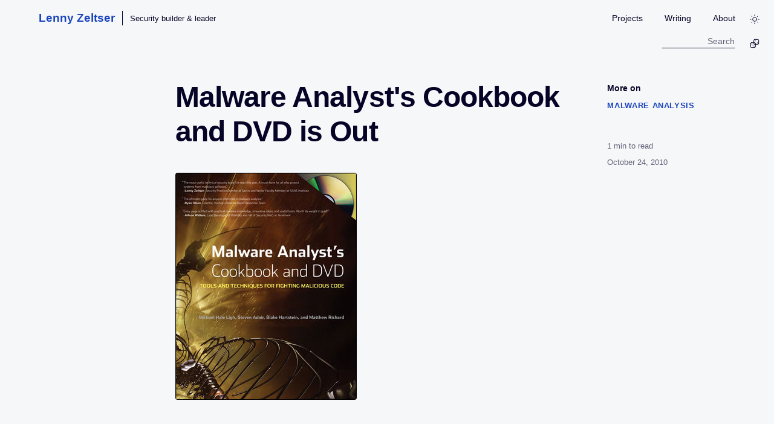

--- FILE ---
content_type: text/html; charset=utf-8
request_url: https://zeltser.com/malware-analysts-cookbook-and-dvd
body_size: 11743
content:
<!DOCTYPE html><html lang="en"> <head><meta charset="UTF-8"><script data-astro-rerun>
        // Immediate theme application to prevent flash
        const theme = (() => {
            if (typeof localStorage !== 'undefined' && localStorage.getItem('theme')) {
                return localStorage.getItem('theme');
            }
            if (window.matchMedia('(prefers-color-scheme: dark)').matches) {
                return 'dark';
            }
            return 'light';
        })();
        document.documentElement.setAttribute('data-theme', theme);
    </script><meta name="viewport" content="width=device-width, initial-scale=1.0"><title>Malware Analyst&#39;s Cookbook and DVD is Out</title><meta name="astro-view-transitions-enabled" content="true"><meta name="astro-view-transitions-fallback" content="animate"><script type="module" src="/assets/ClientRouter.astro_astro_type_script_index_0_lang.QW52Ox2j.js"></script><meta name="description" content="Transforming security ideas into business outcomes."><link rel="canonical" href="https://zeltser.com/malware-analysts-cookbook-and-dvd"><link rel="alternate" type="application/rss+xml" title="Lenny Zeltser" href="/rss.xml"><!-- Favicons --><link rel="icon" type="image/x-icon" href="/favicon.ico"><link rel="icon" type="image/png" sizes="16x16" href="/favicon-16x16.png"><link rel="icon" type="image/png" sizes="32x32" href="/favicon-32x32.png"><link rel="icon" type="image/png" sizes="96x96" href="/favicon-96x96.png"><link rel="apple-touch-icon" sizes="180x180" href="/apple-touch-icon-180x180.png"><link rel="apple-touch-icon" href="/apple-touch-icon.png"><link rel="manifest" href="/manifest.json"><meta name="msapplication-config" content="/browserconfig.xml"><meta name="theme-color" content="#217ff8"><!-- Open Graph / Facebook --><meta property="og:type" content="article"><meta property="og:url" content="https://zeltser.com/malware-analysts-cookbook-and-dvd"><meta property="og:title" content="Malware Analyst's Cookbook and DVD is Out"><meta property="og:description" content="Transforming security ideas into business outcomes."><meta property="og:site_name" content="Lenny Zeltser"><meta property="article:published_time" content="2010-10-24T00:00:00.000Z"><!-- Twitter --><meta property="twitter:card" content="summary_large_image"><meta property="twitter:url" content="https://zeltser.com/malware-analysts-cookbook-and-dvd"><meta property="twitter:title" content="Malware Analyst's Cookbook and DVD is Out"><meta property="twitter:description" content="Transforming security ideas into business outcomes."><meta property="twitter:creator" content="@lennyzeltser"><link rel="stylesheet" href="/assets/_slug_.B4D4PK9b.css">
<style>.article-tags-container[data-astro-cid-ze73wabd]{margin-top:2.5rem;padding-top:0;text-align:left;display:flex;flex-direction:column;gap:3rem}.article-meta-sidebar[data-astro-cid-ze73wabd]{order:-1}@media(min-width:1200px){.article-tags-container[data-astro-cid-ze73wabd]{position:fixed;right:2%;top:8.5rem;width:250px;z-index:90;margin-top:0;padding-top:0;border-top:none;display:block;transition:top .3s ease}body:has(header.header-hidden) .article-tags-container[data-astro-cid-ze73wabd]{top:2rem}.article-tags-section[data-astro-cid-ze73wabd],.article-sidebar[data-astro-cid-ze73wabd],.article-meta-sidebar[data-astro-cid-ze73wabd]{margin-bottom:3rem}.article-meta-sidebar[data-astro-cid-ze73wabd]{margin-bottom:0}}.more-on-label[data-astro-cid-ze73wabd]{display:block;font-family:var(--font-main);font-weight:600;color:var(--text-color);margin-bottom:.5rem;font-size:.9rem}.tags-list[data-astro-cid-ze73wabd]{display:flex;flex-direction:column;gap:.5rem}.tag-link[data-astro-cid-ze73wabd]{font-family:var(--font-main);color:var(--accent-color);text-transform:uppercase;letter-spacing:.05em;font-size:.8rem;text-decoration:none;font-weight:600;transition:color .2s}.tag-link[data-astro-cid-ze73wabd]:hover{color:var(--text-color);text-decoration:underline;text-underline-offset:2px}.article-sidebar[data-astro-cid-ze73wabd]{font-family:var(--font-main);font-size:.8rem;color:var(--text-color);opacity:.6;line-height:1.5;text-align:left}.article-sidebar[data-astro-cid-ze73wabd] a{color:inherit;text-decoration:underline}.article-sidebar[data-astro-cid-ze73wabd] a:hover{color:var(--accent-color);opacity:1}.article-meta-sidebar[data-astro-cid-ze73wabd]{font-family:var(--font-main);font-size:.8rem;color:var(--text-color);opacity:.6;line-height:1.5;min-width:120px}.article-reading-time[data-astro-cid-ze73wabd]+.article-date[data-astro-cid-ze73wabd]{margin-top:.5rem}@media(max-width:1199px){.article-reading-time[data-astro-cid-ze73wabd]{display:none}.article-reading-time[data-astro-cid-ze73wabd]+.article-date[data-astro-cid-ze73wabd]{margin-top:0}}
</style></head> <body> <header> <div class="site-branding"> <a href="/" class="logo">Lenny Zeltser</a>  <div class="brand-separator"></div> <span class="brand-tagline">Security builder & leader</span>  </div> <nav> <a href="/projects">Projects</a> <a href="/writing">Writing</a> <a href="/about">About</a> </nav> <button id="theme-toggle" class="theme-toggle" aria-label="Toggle theme" title="Switch to Dark Mode" data-astro-cid-x3pjskd3> <svg class="sun-icon" xmlns="http://www.w3.org/2000/svg" width="24" height="24" viewBox="0 0 24 24" fill="none" stroke="currentColor" stroke-width="1.5" stroke-linecap="round" stroke-linejoin="round" data-astro-cid-x3pjskd3> <circle cx="12" cy="12" r="5" data-astro-cid-x3pjskd3></circle> <line x1="12" y1="1" x2="12" y2="3" data-astro-cid-x3pjskd3></line> <line x1="12" y1="21" x2="12" y2="23" data-astro-cid-x3pjskd3></line> <line x1="4.22" y1="4.22" x2="5.64" y2="5.64" data-astro-cid-x3pjskd3></line> <line x1="18.36" y1="18.36" x2="19.78" y2="19.78" data-astro-cid-x3pjskd3></line> <line x1="1" y1="12" x2="3" y2="12" data-astro-cid-x3pjskd3></line> <line x1="21" y1="12" x2="23" y2="12" data-astro-cid-x3pjskd3></line> <line x1="4.22" y1="19.78" x2="5.64" y2="18.36" data-astro-cid-x3pjskd3></line> <line x1="18.36" y1="5.64" x2="19.78" y2="4.22" data-astro-cid-x3pjskd3></line> </svg> <svg class="moon-icon" xmlns="http://www.w3.org/2000/svg" width="24" height="24" viewBox="0 0 24 24" fill="none" stroke="currentColor" stroke-width="1.5" stroke-linecap="round" stroke-linejoin="round" data-astro-cid-x3pjskd3> <path d="M21 12.79A9 9 0 1 1 11.21 3 7 7 0 0 0 21 12.79z" data-astro-cid-x3pjskd3></path> </svg> </button>  <script type="module">const c=()=>typeof localStorage<"u"&&localStorage.getItem("theme")?localStorage.getItem("theme"):window.matchMedia("(prefers-color-scheme: dark)").matches?"dark":"light",a=e=>{document.documentElement.setAttribute("data-theme",e);const o=document.getElementById("theme-toggle");if(o){const t=e==="dark"?"Light":"Dark";o.setAttribute("aria-label",`Switch to ${t} Mode`),o.setAttribute("title",`Switch to ${t} Mode`)}};a(c());const n=()=>{const e=document.getElementById("theme-toggle");if(e){const t=(document.documentElement.getAttribute("data-theme")||"light")==="dark"?"Light":"Dark";e.setAttribute("aria-label",`Switch to ${t} Mode`),e.setAttribute("title",`Switch to ${t} Mode`),e.onclick=()=>{const r=document.documentElement.getAttribute("data-theme")==="dark"?"light":"dark";a(r),localStorage.setItem("theme",r)}}};n();document.addEventListener("astro:after-swap",()=>{a(c()),n()});window.matchMedia("(prefers-color-scheme: dark)").addEventListener("change",e=>{localStorage.getItem("theme")||a(e.matches?"dark":"light")});</script> <div class="search-container"> <input type="text" id="search" class="search-input" placeholder="Search" aria-label="Search site"> <div id="results" class="search-results"></div> </div> <button id="random-article" class="random-article" aria-label="Go to random article" title="Read a Random Article" data-astro-cid-btwif247> <svg xmlns="http://www.w3.org/2000/svg" width="24" height="24" viewBox="0 0 24 24" fill="none" stroke="currentColor" stroke-width="1.5" stroke-linecap="round" stroke-linejoin="round" data-astro-cid-btwif247> <!-- Two dice icon --> <rect x="10" y="2" width="12" height="12" rx="2" data-astro-cid-btwif247></rect> <circle cx="13.5" cy="5.5" r="1" fill="currentColor" stroke="none" data-astro-cid-btwif247></circle> <circle cx="18.5" cy="10.5" r="1" fill="currentColor" stroke="none" data-astro-cid-btwif247></circle> <rect x="2" y="10" width="12" height="12" rx="2" data-astro-cid-btwif247></rect> <circle cx="5.5" cy="13.5" r="1" fill="currentColor" stroke="none" data-astro-cid-btwif247></circle> <circle cx="8" cy="16" r="1" fill="currentColor" stroke="none" data-astro-cid-btwif247></circle> <circle cx="10.5" cy="18.5" r="1" fill="currentColor" stroke="none" data-astro-cid-btwif247></circle> </svg> </button>  <script>(function(){const articleUrls = ["/inspirations","/early-stages-radio-broadcasting-history","/voice-mail-and-answering-machine-messages","/web-history","/get-rid-of-bilnd-dates","/information-retrieval-with-natural-language-processing-techniques","/education-internet","/intrusion-detection-analysis","/auditing-unix-systems","/evolution-of-malicious-agents","/evolution-of-malicious-agents-portuguese","/network-perimeter-defense","/firewalls-for-multitier-applications","/malware-fighting-malicious-code-book","/reverse-engineering-malware-methodology","/emerging-information-security-threats-2007","/situational-awareness-for-infosec-professionals","/malware-analysis-cheat-sheet","/inside-network-perimeter-security-book","/rem-course-expansion-to-4-days","/endpoint-security-trends","/the-storm-worm-october-2007","/vmware-malware-analysis","/deputies-of-senses-poetry","/drinking-games-list","/malware-analyst-job-description","/reverse-malware-course-comments","/security-assessment-tips","/social-engineering-security-assessment","/stopping-malware-on-its-tracks","/2010-verisign-data-breach","/anxiousness-and-vigilance-in-infosec-pros","/automated-malware-analysis","/endowment-effect-infosec","/exfiltration-terminology","/human-communications-cheat-sheet","/executives-prone-to-accept-risk","/illusion-of-invulnerability","/infosec-hiring-and-job-search","/malicious-code-inside-office-documents","/malicious-ip-blocklists","/malware-analysis-report","/multi-engine-av-scanning-sites","/malware-sample-sources","/mutually-assured-destruction-in-cyberspace","/padlock-and-favicon-confusion-in-browsers","/remnux-malware-analysis-tips","/remote-desktop-security-risks","/security-assessment-report-cheat-sheet","/resume-in-an-it-job-search","/security-assessment-rfp-cheat-sheet","/self-selecting-gullible-victims","/sms-text-phishing","/social-engineering-attacks","/suck-at-security-cheat-sheet","/teens-access-sharing-and-the-future","/tips-for-getting-the-right-it-job","/tying-shoelaces-and-information-security","/what-is-security-product-manager","/windows-xp-mode-for-vmware-virtualization","/5-tech-trends-that-explain-the-evolution-of-online","/accelerify-speeds-up-clock-for-malware","/anticipating-cyber-threats-beyond-apt","/attributing-cyberattack-activities-to-a-group-in-india","/better-mobile-phone-user-authentication","/cheat-sheets","/continuous-user-authentication","/digital-forensics-and-infosec-career-advice-from-across","/how-to-get-a-windows-xp-mode-virtual-machine-on-windows","/how-digital-certificates-are-used-and-misused","/indicators-of-compromise-entering-the-mainstream","/install-metasploit-on-remnux","/looking-for-anomalies-in-check-overpayment-scam","/name-that-malware","/potential-security-applications-of-the-iphone-5s-m7","/remnux4-installation-notes","/researching-scams-helps-understand-human","/reverse-engineering-webcasts","/security-assessment-scope","/several-posts-on-malware-analysis-tools","/strengthening-digital-certificates","/the-notion-of-a-honeypot-persona","/what-anomalies-trigger-the-linkedin-sign-in","/version-4-release-of-remnux-linux-distro-for-malware","/two-step-verification-for-apple-id-consistent-with","/what-happens-after-youve-set-up-google-inactive","/what-to-do-about-password-sharing","/attackers-rely-on-social-engineering-to-activate","/why-organizations-dont-prepare-for-information","/teaching-malware-analysis-and-the-expanding-corpus-of","/docker-application-distribution","/getting-the-right-it-job-tips","/google-domains-first-look","/google-domains-registrar","/highfive","/i-was-one-of-the-guests-at-the-recent-forensic","/infosec-trends-and-career-plans","/introductory-malware-analysis-webcasts","/lookup-malicious-websites","/malicious-web-requests","/malware-whom-or-what-are-we-fighting","/mastering-4-stages-of-malware-analysis","/morse-style-tap-codes-for-mobile-authentication","/participating-in-the-eternal-cycle-of-cybersecurity","/relevant-security-decisions","/remnux-v5-release-for-malware-analysts","/rock-paper-scissors-game-for-infosec-pros","/scammers-in-action-domain-names-and-family","/security-risks-and-benefits-of-docker-application","/third-party-keyboards-security","/c2-dns-tunneling","/craigslist-paypal-overpayment-scams","/cyber-threat-intel-and-ir-report-template","/domain-name-variations-in-phishing","/how-to-become-a-better-technical-writer","/face-login-computer-lock-issue","/jan-miller-hybrid-analysis-sandbox","/malware-vaccination-infection-markers","/passwords-demise-exaggerated","/modern-honey-network-experiments","/prescreening-tech-support-scam","/remnux-v6-release-for-malware-analysis","/tech-support-scammer-conversation","/visitor-survey-scams","/website-backup-misleading-invoices","/yahoo-on-demand-passwords","/customer-emails-like-phishing","/detect-impede-ransomware","/endpoint-security-startup-questions","/experts-overstate-expertise","/honeytokens-canarytokens-setup","/metasploit-framework-docker-container","/misleading-trademark-invoices","/security-measures-risky-behavior","/security-product-creation-framework","/security-startups-first-impression","/share-malware-with-researchers","/deploy-algo-vpn-digital-ocean","/podcast-interview-security-reflections","/fileless-malware-beyond-buzzword","/hybrid-analysis-acquired-by-crowdstrike","/joining-minerva-labs","/joining-startup-executive-team","/reverse-engineering-malicious-code-tips","/zero-day-terminology","/cyber-is-cyber-is-cyber","/cybersecurity-in-plain-english","/cybersecurity-writing-course","/fileless-attacks","/making-sense-of-microsofts-endpoint-security-strategy","/new-product-management-tips","/personal-details-in-scams","/retired-malware-samples-retrospective","/security-product-management-large-companies-vs-startups","/writing-tips-for-it-professionals","/improving-data-safeguards","/how-to-be-heard-in-security-and-business","/security-assessment-for-mid-sized-firms","/the-lyrics-playground-poetry","/10-step-guide-to-hacking-logs","/2010-retrospective-on-my-security-blog","/2011-information-security-trends","/asymmetry-of-data-value-social-engineering-and-what","/build-malware-analysis-toolkit","/cloud-security-beyond-sas-70","/atm-burglars-arrested-in-moscow","/cloud-security-risks","/cloud-specific-security-risks","/combating-malware-in-the-enterprise-course","/common-malware-infection-approaches","/corporate-data-protection-and-consumerization","/cross-side-scripting","/dealing-with-brand-impersonations-on-social-networks","/deception-lessons","/cyberforensics-book","/could-data-breach-help-the-brand","/definition-of-social-networking","/depth-of-knowledge-not-enough","/dns-providers-filter-malicious-domains","/ease-of-use-security-competitive-advantage","/enterprise-google-chrome-deployment","/enterprise-malware-combat-challenges","/false-sense-of-security","/facebook-social-captcha-authentication","/faux-targeted-attacks","/facebook-antivirus-protection","/for610-course-expansion-to-5-days","/hex-editors-for-malware-analysis","/getting-started-with-cloud-security-and-risks","/honeypots-for-malware-ssh-web-attacks","/honeypots-it-infrastructure","/how-to-use-security-architecture-cheat-sheet","/information-security-community-on-twitter","/influence-tips-for-security-professionals","/information-security-not-standalone-discipline","/infosec-social-media-and-networking","/interviewing-tips-for-it-job-candidates","/java-browser-security-liability","/low-price-as-a-security-product-differentiator","/make-security-policies-harder-to-read","/malware-analysis-reports","/malware-analysis-tool-frameworks","/malware-analysts-cookbook-and-dvd","/malware-modifies-routing-table","/malware-updates-on-twitter","/misinformation-during-security-assessments-and-forensics","/negative-online-publicity","/no-script-strengthens-firefox","/pdf-malware-threat-report","/professional-it-certs-and-similarity","/profile-spy-scams-on-facebook","/research-to-prepare-for-it-interview","/security-and-social-media-marketing-campaigns","/risk-management-objectivist-subjectivist","/security-architecture-cheat-sheet","/security-incident-cycle","/security-consulting-value-perception","/social-engineering-mirror-emotional-state","/social-engineering-scam-money-mule","/social-identity-reputation","/social-network-security-now-and-then","/social-networking-risks-rewards","/stop-relying-on-your-resume","/strong-communication-skills","/stuxnet-malware-research","/submit-security-conference-proposal","/symantec-update-norton-internet-security-phish","/targeting-web-browser-user","/targeting-web-browser","/tips-for-hiring-managers-seeking-security-professionals","/top-ten-cloud-security-risks","/translated-poems","/types-of-risks-in-social-media-and-networking","/wearable-video-capture-security","/web-application-attacks-via-browser","/web-browser-attack-vectors","/what-is-an-exploit-kit","/what-is-cloud-anti-virus","/what-is-malware","/why-facebook-one-time-passwords","/11-recommendations-for-coming-up-to-speed-on-bitcoin","/11-social-networking-security-tips","/32-bit-tools-redirected-on-64-bit-windows","/2011-critical-information-security-events","/4-free-tools-to-detect-local-insecure-browser-plugins","/addictions-of-infosec-professionals","/alternatives-in-it-risk-negotiations","/advanced-persistent-threat-haiku","/adopting-adobe-reader-x","/analyzing-malicious-documents","/analyzing-malicious-flash-with-swfretools","/anti-malware-metrics","/antivirus-products-are-like-cold-medicine","/antivirus-vendors-cloud-capabilities","/apt-cartoon-monster-and-humans","/apt-cartoon-doctor-and-patient","/apt-cartoon-sad-elephant","/applocker-for-malware-incident-response","/apt-cartoon-scientists","/apt-cartoon-two-dogs","/apt-goes-mainstream","/attackers-attracted-to-email","/authentication-for-internal-vulnerability-scans","/bad-information-security-advice","/better-security-breach-pr-than-harold-sun","/balancing-brevity-and-verbosity","/border-vias-and-risk-perception","/bots-command-and-control-via-social-media","/bots-chatting-on-social-networks","/bots-control-social-networking-content","/career-development-org-chart","/certified-apt-nerd","/business-managers-ignore-security-recommendations","/changing-privacy-norms-and-security","/choice-fatigue-and-security-decisions","/clickjacking-the-next-generation","/client-side-vulnerabilities","/cloud-makes-security-more-affordable-for-smbs","/combat-malware-enterprise-wide","/combining-application-and-infrastructure-security","/computer-attacks-defenses","/computer-attack-defense-landscape","/computer-security-terms-for-ordinary-people","/convenient-lies-in-information-security","/convert-shellcode-to-assembly","/controlling-adobe-acrobat-reader-javascript","/custom-signatures-for-malware-scan","/cyber-warfare-and-other-security-concerns","/dark-side-of-remote-desktop-protocol","/data-mining-resumes-for-attacks","/ddos-incident-cheat-sheet","/deauthorize-apps-from-social-networking-accounts","/deception-security-tactics","/defensio-for-protecting-facebook","/deliberate-practice-for-security-skills","/descriptive-names-for-malware","/delusive-security-in-walled-gardens","/designing-security-warnings","/design-security-with-failure-in-mind","/digital-forensics-and-incident-response-disciplines","/endpoint-antimalware-product-wishlist","/enterprise-antimalware-suites","/ethics-when-researching-social-engineering","/etiquette-tips-for-social-receptions","/executive-summary-for-security-assessment-report-tips","/expanding-infosec-toolbox","/explaining-progress-to-clients-or-colleagues","/extracting-swf-from-pdf-using-swf-mastah","/fake-dns-tools-for-malware-analysis","/fake-or-fraudulent-linkedin-profiles","/favorite-information-security-authors","/fear-vs-anxiety-in-cybersecurity","/fewer-linkedin-scams-and-malware-than-facebook","/find-oudated-adobe-reader-with-acroscrub","/focused-numble-threat-tactics","/fun-to-change-behavior-and-improve-security","/getting-to-know-larry-seltzer","/gentle-pull-of-mediocrity","/good-security-assessment-report","/herd-behavior-in-cybersecurity","/hidden-costs-of-information-security-projects","/how-antivirus-software-works","/how-do-get-into-forensics-or-incident-response","/hiring-it-services-manager-in-dallas","/how-much-should-infosec-book-cost","/hiring-and-working-with-security-consultants","/how-the-scarcity-principle-is-used-in-online-scams-and","/importance-of-feeling-secure","/important-information-security-controls","/inconvenient-truths-for-information-security","/information-avoidance-and-infosec-recomendations","/information-security-and-the-new-tech-bubble","/information-security-architects-chefs","/information-security-incident-response-coordinator","/internal-politics-and-security-professionals","/infosec-assessment-report-cheat-sheet","/information-security-reporting-to-legal-consel","/learn-the-future-of-privacy-from-teens","/learning-in-a-group","/information-security-job-titles-popularity","/learning-malware-analysis-through-practice","/linkedin-look-alike-email-spam","/limitations-of-frameworks-in-infosec","/long-tail-of-potential-data-breach-victims","/malicious-activities-using-linkedin-website","/malicious-links-on-social-networking-sites","/long-tail-of-security-customers","/malvertising-dealing-with-malicious-ads","/malvertising-how-malicious-ads-are-deployed","/malvertising-malicious-ad-campaigns","/malvertising-mechanics-of-malicious-ads","/malware-analysis-webcast","/malvertising-protecting-malicious-ad-campaigns","/malware-and-the-social-web","/malware-for-mobile-devices","/malware-identification-during-security-assessment","/malware-in-the-enterprise","/malware-naming-approaches","/mandiant-redline-for-memory-forensics","/market-segmentation-in-computer-attacks","/more-metrics-for-measuring-enterprise-malware-defenses","/more-security-tool-side-effects","/need-improved-security-update-experience","/mobile-devices-enterprise-security","/netsh-network-setup-for-malware-analysis-lab","/networkminer-for-analyzing-network-traffic","/my-upcoming-presentations-career-malware-social","/notoriety-among-infosec-experts","/non-financial-currency-for-security","/new-job-challenges-opportunities","/one-year-anniversary-of-this-blog","/online-tools-for-malicious-pdf-analysis","/paste-sites-for-pen-testing-reconnaissance","/pastebin-used-for-sharing-stolen-data","/pdf-stream-dumper-malicious-file-analysis","/peepdf-malicious-pdf-analysis","/preparing-remnux-v3","/potential-for-malvertisements-on-linkedin","/presentations","/process-hacker-an-alternative-to-process-explorer","/process-monitor-filters-for-malware-analysis","/pros-and-cons-of-virtual-patching","/processactivitymonitor-and-regfromapp","/protean-information-security-architecture","/psychology-of-shoplifting-and-malicious-hacking","/regular-vs-infosec-people","/quora-essentials-for-infosec-pros","/read-resumes-for-career-options","/reasons-for-denial-of-service-attacks","/regulatory-compliance-weaker-security","/relying-on-antivirus-disinfect-capabilities","/remnux-v3-released","/restaurant-inspections-as-security-validation-model","/respect-the-browser","/reverse-icmp-shell","/risks-of-email-search-services","/rituals-in-information-security","/security-assessment-report-as-critique","/security-incident-log-review-checklist","/security-incident-questionnaire-cheat-sheet","/security-incident-response-program-tips","/security-incident-survey-cheat-sheet","/security-scoreboard-product-reviews","/security-success-taken-for-granted","/shrinking-the-pie-of-computer-crime","/side-effects-of-security-tools","/similarities-between-riots-and-hacktivism","/sleep-deprivation-and-information-security","/smell-of-fear-in-cybersecurity","/social-engineering-by-mobile-device-malware","/social-engineering-in-online-scams","/social-graph-pursued-by-computer-attackers","/something-nice-about-information-security","/strengthen-your-security-resume","/suspicious-events-and-security-incidents","/the-adversarial-cycle-of-computer-attacks-and-defenses","/the-social-web-and-security","/time-asymmetry-in-security-incident-response","/tips-for-detecting-website-compromise","/tips-for-researching-malicious-websites","/tools-for-malicious-pdf-analysis","/touchy-security-topics-apt","/touchy-security-topics-insider-threat","/trust-and-mistrust-in-information-security","/tracking-malicious-websites-by-etags","/touchy-security-topics-roi","/twitter-public-relations-for-security-breach","/traits-of-a-good-manager-of-an-information-technology","/twitter-social-networking-for-information-security","/use-security-breach-for-good-pr","/vmware-network-isolation-for-malware-analysis","/vanity-web-searches-for-targeted-attacks","/was-company-hacked","/web-application-firewalls-wafs-will-be-ubiquitous","/we-still-suck-at-protecting-logon-credentials","/whats-new-in-remnux-v2","/why-computer-users-dont-install-security-patches","/what-is-an-infosec-expert","/why-security-assessment-recommendations-get-ignored","/why-make-fun-of-apt","/windows-integrity-levels-for-spyware-protection-processe","/work-life-balance-in-information-security","/worrisome-state-of-infosec-industry","/windows-integrity-levels-malware-protection-files","/remnux-tools-list","/new-ciso-impressions","/remnux-v7-release","/malware-analysis-and-writing-online-training","/unemployment-fraud-and-identity-theft","/spiderfoot-server-setup","/write-better-threat-reports","/how-to-ask-questions-to-succeed-with-security-projects","/start-learning-malware-analysis","/cybersecurity-vs-everyone","/builder-fixer-scale-operator","/cisos-and-collaboration","/cybersecurity-careers-gap","/incident-response-report-template","/lower-cybersecurity-expenses-reduce-risk","/distribute-cybersecurity-tasks","/securing-software-products","/shift-your-mindset-from-conflict-to-collaboration-to-succeed-in-security","/untangling-saas-complexity","/witholding-sso","/defenders-advantage","/products-without-sso","/good-incident-reports","/security-vendor-ciso-community","/three-ciso-opportunities-when-staying","/my-story-so-far","/cybersecurity-writing-mistakes","/free-malware-analysis-windows-vm","/joining-axonius","/security-checklist-for-campaigns","/state-of-malware-analysis","/ciso-mindset","/security-privacy-break-barriers"];

    // Store article URLs in a global variable for the setup function
    window.__articleUrls = articleUrls;
})();</script> <script type="module">const a=()=>{const e=document.getElementById("random-article");e&&(e.onclick=l=>{l.preventDefault();const n=window.__articleUrls;if(n&&n.length>0){let t=window.location.pathname;t.endsWith("/")&&t!=="/"&&(t=t.slice(0,-1)),t.endsWith(".html")&&(t=t.slice(0,-5));const o=n.filter(c=>c!==t),i=Math.floor(Math.random()*o.length),r=o[i]||n[0];window.location.href=r}})};a();document.addEventListener("astro:after-swap",a);</script> </header>  <article data-pagefind-body> <h1>Malware Analyst&#39;s Cookbook and DVD is Out</h1> <div class="content">   <p><img src="/wp-content/uploads/2010/10/tumblr_lans2kgHh41qd9o7r.jpg" alt=""></p>
<p>My favorite technical book of the year is now available for purchase. It’s called <a href="https://www.amazon.com/gp/product/0470613033/">Malware Analyst’s Cookbook and DVD</a>. The book was authored by <a href="http://www.mnin.org/">Michael Ligh</a>, <a href="http://www.securityzone.org/">Steven Adair</a>, <a href="https://jsunpack.blogspot.com/">Blake Hartstein</a> and <a href="http://mullingsecurity.com/">Matthew Richard</a>.</p>
<p>Having reviewed the draft version of the text, I loved the numerous practical tips that the authors provided for understanding and combating malware. The book doesn’t rehash existing knowledge of the topic, but introduces numerous original tools and approaches. The DVD that comes with the text provides lots of useful scripts and tools not available anywhere else.</p>
<p>I will definitely be recommending the book to the students of my <a href="https://www.sans.org/cyber-security-courses/reverse-engineering-malware-malware-analysis-tools-techniques">malware analysis course</a> as a way of continuing to learn about the topic. </p>
<p>I am grateful for the generosity with which the authoring team shared their malware expertise and tools. Well done!</p> </div> <div class="article-tags-container" data-astro-cid-ze73wabd><div class="article-tags-section" data-astro-cid-ze73wabd><span class="more-on-label" data-astro-cid-ze73wabd>More on</span><div class="tags-list" data-astro-cid-ze73wabd><a href="/topic/malware-analysis" class="tag-link" data-astro-cid-ze73wabd>Malware Analysis</a></div></div><div class="article-meta-sidebar" data-astro-cid-ze73wabd><div class="article-reading-time" data-astro-cid-ze73wabd><span id="reading-time-value" data-astro-cid-ze73wabd>1</span> min to read
</div><div class="article-date" data-astro-cid-ze73wabd>October 24, 2010</div></div></div><script>(function(){const initialReadingTime = 1;

    if (initialReadingTime) {
        let cleanupController;

        document.addEventListener('astro:page-load', () => {
            if (cleanupController) cleanupController.abort();
            cleanupController = new AbortController();
            const { signal } = cleanupController;

            const readingTimeEl = document.getElementById('reading-time-value');
            if (!readingTimeEl) return;

            const articleContent = document.querySelector('.content');
            if (!articleContent) return;

            const updateReadingTime = () => {
                // Only update if sidebar is in desktop mode (fixed side)
                if (!window.matchMedia('(min-width: 1200px)').matches) {
                    // Reset to initial time if on mobile/tablet (or if resized)
                    if (readingTimeEl.textContent !== initialReadingTime.toString()) {
                         readingTimeEl.textContent = initialReadingTime;
                    }
                    return;
                }

                const rect = articleContent.getBoundingClientRect();
                const windowHeight = window.innerHeight;
                
                // Calculate how much of the article has been scrolled
                // Start tracking when top of content hits bottom of viewport
                // End tracking when bottom of content hits bottom of viewport
                const totalHeight = rect.height;
                const scrolled = Math.max(0, windowHeight - rect.top);
                const progress = Math.min(1, Math.max(0, scrolled / totalHeight));
                
                // Calculate remaining time
                // Using Math.ceil so it never shows 0 until truly done? 
                // Requirement: "at the end of the article text, it should be at 0"
                const remainingTime = Math.max(0, Math.ceil(initialReadingTime * (1 - progress)));
                
                if (readingTimeEl.textContent !== remainingTime.toString()) {
                    readingTimeEl.textContent = remainingTime;
                }
            };

            window.addEventListener('scroll', updateReadingTime, { passive: true, signal });
            window.addEventListener('resize', updateReadingTime, { passive: true, signal });
            // Initial call
            updateReadingTime();
        });
    }
})();</script> <div class="author-bio"> <h3 style="font-size: 1.2rem; margin-bottom: 1rem; font-weight: 700;">About the Author</h3> <p>
Lenny Zeltser is a cybersecurity executive with deep technical roots, product management experience, and a business mindset. As CISO at Axonius, he leads the security and IT program, focusing on trust and growth. He is also a Faculty Fellow at SANS Institute and the creator of REMnux, a popular Linux toolkit for malware analysis. Lenny shares his perspectives on security leadership and technology at <a href="/">zeltser.com</a>.
</p> <a href="/about">Learn more &rarr;</a> </div> </article>  <footer> <div>&copy; 2025 Lenny Zeltser</div> </footer> <script>
        let cleanupController;

        // Shared search utilities (inline for is:inline script compatibility)
        const searchUtils = {
            async initPagefind() {
                if (!window.pagefind) {
                    window.pagefind = await import('/pagefind/pagefind.js');
                }
                return window.pagefind;
            },
            normalizeUrl(url) {
                if (url.endsWith('/') && url !== '/') url = url.slice(0, -1);
                if (url.endsWith('.html')) url = url.slice(0, -5);
                return url;
            },
            renderResults(results) {
                if (results.length === 0) {
                    return '<div class="search-result-item">No results found</div>';
                }
                return results.map(r => `
                    <div class="search-result-item">
                        <a href="${searchUtils.normalizeUrl(r.url)}">${r.meta.title}</a>
                        <div class="search-result-excerpt">${r.excerpt}</div>
                    </div>
                `).join('');
            }
        };

        document.addEventListener('astro:page-load', () => {
            // Cleanup previous listeners if they exist
            if (cleanupController) {
                cleanupController.abort();
            }
            cleanupController = new AbortController();
            const { signal } = cleanupController;

            // Scroll-aware header logic
            let lastScrollY = window.scrollY;
            const header = document.querySelector('header');

            if (header) {
                const handleScroll = () => {
                    const currentScrollY = window.scrollY;
                    if (currentScrollY > header.offsetHeight) {
                        if (currentScrollY > lastScrollY) {
                            header.classList.add('header-hidden');
                        } else {
                            header.classList.remove('header-hidden');
                        }
                    } else {
                        header.classList.remove('header-hidden');
                    }
                    lastScrollY = currentScrollY;
                };
                window.addEventListener('scroll', handleScroll, { passive: true, signal });
            }

            // Header search setup
            const searchInput = document.getElementById('search');
            const resultsContainer = document.getElementById('results');

            if (searchInput && resultsContainer) {
                const handleInput = async (e) => {
                    if (e.target.value.length > 1) {
                        const pagefind = await searchUtils.initPagefind();
                        const search = await pagefind.search(e.target.value);
                        const results = await Promise.all(search.results.map(r => r.data()));
                        resultsContainer.innerHTML = searchUtils.renderResults(results);
                        resultsContainer.classList.add('visible');
                    } else {
                        resultsContainer.classList.remove('visible');
                    }
                };

                const handleClickOutside = (e) => {
                    if (!e.target.closest('.search-container')) {
                        resultsContainer.classList.remove('visible');
                        searchInput.value = '';
                    }
                };

                searchInput.addEventListener('input', handleInput, { signal });
                document.addEventListener('click', handleClickOutside, { signal });
            }
        });
    </script> <!-- Cloudflare Pages Analytics --><script defer src='https://static.cloudflareinsights.com/beacon.min.js' data-cf-beacon='{"token": "fc5a91c2db3e497e9207646c6012c9de"}'></script><!-- Cloudflare Pages Analytics --><script defer src="https://static.cloudflareinsights.com/beacon.min.js/vcd15cbe7772f49c399c6a5babf22c1241717689176015" integrity="sha512-ZpsOmlRQV6y907TI0dKBHq9Md29nnaEIPlkf84rnaERnq6zvWvPUqr2ft8M1aS28oN72PdrCzSjY4U6VaAw1EQ==" data-cf-beacon='{"version":"2024.11.0","token":"1ec4b1cbd02243a09c219586ed017082","r":1,"server_timing":{"name":{"cfCacheStatus":true,"cfEdge":true,"cfExtPri":true,"cfL4":true,"cfOrigin":true,"cfSpeedBrain":true},"location_startswith":null}}' crossorigin="anonymous"></script>
</body> </html>

--- FILE ---
content_type: text/css; charset=utf-8
request_url: https://zeltser.com/assets/_slug_.B4D4PK9b.css
body_size: 2465
content:
:root{--bg-color: #f6f7f9;--text-color: #060426;--accent-color: #1a45bc;--meta-color: #666666;--separator-color: #e0e7f8;--search-bg: #ffffff;--font-main: "Inter", -apple-system, BlinkMacSystemFont, sans-serif;--font-serif: "Merriweather", Georgia, serif}[data-theme=dark]{--bg-color: #0d1117;--text-color: #c9d1d9;--accent-color: #58a6ff;--meta-color: #8b949e;--separator-color: #30363d;--search-bg: #161b22}body{font-family:var(--font-main);background-color:var(--bg-color);color:var(--text-color);margin:0;padding:0;line-height:1.5;min-height:100vh}header{padding:1rem 5%;display:flex;justify-content:space-between;align-items:center;position:sticky;top:0;z-index:100;background-color:var(--bg-color);transition:transform .3s ease}@media(min-width:1025px){header:after{content:"";position:absolute;left:0;right:0;top:100%;height:2.5rem;background-color:var(--bg-color);pointer-events:none}}.site-branding{display:flex;align-items:center}.brand-separator{width:1px;height:24px;background-color:var(--text-color);margin:0 12px;display:block}.brand-tagline{font-family:var(--font-main);font-size:.8rem;color:var(--text-color);line-height:1.2;white-space:nowrap}@media(max-width:700px){.brand-separator,.brand-tagline{display:none}}.logo{font-weight:700;font-size:1.2rem;text-decoration:none;color:var(--accent-color)}nav a{margin-left:2rem;text-decoration:none;color:var(--text-color);font-size:.9rem;transition:color .2s}nav a:hover{color:var(--accent-color);text-decoration:none}.theme-toggle{position:absolute;top:1rem;right:1rem;z-index:200}@media(max-width:768px){.theme-toggle{top:1.15rem;right:calc(5% - .5rem)}nav{margin-right:2.5rem}}.search-container{position:absolute;right:5%;top:3.5rem;display:flex;align-items:center}.search-container:before{content:"";position:absolute;right:120px;width:calc(130px - 3vw);bottom:0;height:1px;background-color:var(--text-color);pointer-events:none;display:none}@media(min-width:1200px){.search-container:before{display:block}}.search-input{background:transparent;border:1px solid transparent;border-bottom:1px solid var(--text-color);color:var(--text-color);font-family:var(--font-main);font-size:.9rem;padding:.2rem 0;width:120px;transition:all .2s ease;outline:none;text-align:right;position:relative;z-index:1}.search-input:focus{border-bottom-color:var(--accent-color);width:200px}.search-container:has(.search-input:focus):before{background-color:var(--accent-color)}.search-input::placeholder{color:var(--text-color);opacity:.6}.search-results{position:absolute;top:100%;right:0;width:300px;background:var(--search-bg);border:1px solid var(--separator-color);border-radius:4px;box-shadow:0 4px 12px #0000001a;max-height:400px;overflow-y:auto;z-index:1000;display:none}.search-results.visible{display:block}.search-result-item{padding:1rem;border-bottom:1px solid var(--separator-color)}.search-result-item:last-child{border-bottom:none}.search-result-item a{text-decoration:none;color:var(--text-color);font-weight:600;display:block;margin-bottom:.25rem}.search-result-item a:hover{color:var(--accent-color)}.search-result-excerpt{font-size:.8rem;color:var(--meta-color);line-height:1.4}footer{padding:1.5rem 5%;border-top:1px solid var(--separator-color);margin-top:1.5rem;display:flex;justify-content:center;color:var(--meta-color);font-size:.9rem}main{padding:2rem 5% 5vh;max-width:1200px;margin:0 auto}.hero{margin-bottom:clamp(3rem,8vw,5rem)}.hero h1{font-size:clamp(2rem,5vw,3.8rem);line-height:1.1;font-weight:600;letter-spacing:-.02em;margin-bottom:2rem;max-width:80%}.highlight{color:var(--accent-color)}.subtitle{font-size:clamp(1.1rem,3vw,1.5rem);color:var(--text-color);max-width:80%;margin-bottom:3rem}.cta-button{display:inline-block;padding:16px 24px 14px;background-color:transparent;color:var(--text-color);border:1px solid var(--text-color);text-decoration:none;font-weight:600;border-radius:8px;transition:all .2s ease}.cta-button:hover{background-color:var(--accent-color);color:#fff;border-color:var(--accent-color)}.section-grid{display:grid;grid-template-columns:repeat(auto-fit,minmax(min(300px,100%),1fr));gap:clamp(2.5rem,6vw,4rem);margin-top:clamp(2rem,5vw,3rem)}.section-item h2{font-size:clamp(1.25rem,2.5vw,1.5rem);border-bottom:2px solid var(--accent-color);padding-bottom:.2rem;margin-bottom:1rem;display:inline-block}.section-item p{color:var(--text-color);margin-bottom:1.5rem}.link-arrow{text-decoration:none;color:var(--text-color);font-weight:600;transition:color .2s}.link-arrow:hover{color:var(--accent-color)}.latest-content{margin-top:clamp(4rem,10vw,6rem)}.latest-content h2{font-size:clamp(1.25rem,2.5vw,1.5rem);border-bottom:2px solid var(--accent-color);padding-bottom:.2rem;margin-bottom:1rem;margin-top:0;display:inline-block}.content-list{list-style:none;padding:0}.content-list li{margin-bottom:.5rem}.content-list a{text-decoration:none;color:var(--text-color);font-size:1rem;font-weight:600;display:block;transition:color .2s}.content-list a:hover{color:var(--accent-color);text-decoration:none}article{padding:2rem 5% 5vh;max-width:700px;margin:0 auto}article h1{font-size:clamp(2rem,5vw,3rem);line-height:1.2;font-weight:800;letter-spacing:-.02em;margin-bottom:2.5rem}.article-meta{font-size:.9rem;color:var(--meta-color);margin-bottom:2rem;margin-top:2.5rem}.content{font-family:var(--font-serif);font-size:1.1rem;line-height:1.8;color:var(--text-color)}.content h2{font-family:var(--font-main);font-size:clamp(1.5rem,3.5vw,1.8rem);margin-top:2.5rem;margin-bottom:1rem;font-weight:700;color:var(--accent-color);line-height:1.2}.content h2 a{color:inherit;text-decoration:none}.content h2 a:hover{text-decoration:underline}.content h3{font-family:var(--font-main);font-size:1.25rem;margin-top:2rem;margin-bottom:.8rem;font-weight:600;color:var(--text-color)}.content p{margin-bottom:1.5rem;color:var(--text-color)}.article-abstract{font-size:1.1rem;font-style:italic;color:var(--text-color);margin-bottom:2rem;line-height:1.6;opacity:.85}.article-image{width:100%;height:auto;margin:2rem 0;border-radius:4px}.content img{max-width:100%;height:auto;margin-bottom:1.5rem;border-radius:4px}.content a{color:var(--text-color);text-decoration:underline;text-decoration-thickness:1px;text-underline-offset:2px;transition:color .2s}.content a:hover{color:var(--accent-color)}.content ul{margin-bottom:1.5rem;padding-left:1.5rem}.content li{margin-bottom:.5rem}.author-bio{margin-top:2.5rem;padding-top:0;font-family:var(--font-main);font-size:.95rem;color:var(--text-color)}.author-bio a{color:var(--text-color);text-decoration:underline;text-decoration-thickness:1px;text-underline-offset:2px;transition:color .2s;font-weight:inherit}.author-bio a:hover{color:var(--accent-color)}main.index-main{padding:2rem 5% 5vh;max-width:700px;margin:0 auto}.index-main h1{font-size:clamp(2rem,5vw,3rem);line-height:1.2;font-weight:800;letter-spacing:-.02em;margin-bottom:1rem}.index-intro{font-family:var(--font-main);font-size:clamp(.95rem,2vw,1.05rem);line-height:1.6;color:var(--text-color);margin-bottom:clamp(2rem,5vw,3rem);max-width:600px}.index-list{list-style:none;padding:0}.index-list li{margin-bottom:clamp(1.5rem,4vw,2rem)}.index-list a{text-decoration:none;color:var(--text-color);font-size:clamp(1.25rem,3vw,1.5rem);font-weight:600;display:block;line-height:1.3;transition:color .2s}.index-list a:hover{color:var(--accent-color)}.category-label{font-size:.8rem;text-transform:uppercase;letter-spacing:.05em;color:var(--accent-color);margin-bottom:.5rem;display:block}.listing-abstract{font-size:clamp(.95rem,2vw,1.05rem);color:var(--meta-color);margin-top:.5rem;line-height:1.6}.content-item h2{font-size:1.5rem;margin-bottom:.5rem;color:var(--accent-color)}.content-item p{color:var(--text-color);margin-bottom:.5rem}.content-meta{font-size:.85rem;color:var(--accent-color);text-transform:uppercase;letter-spacing:.05em}.content-list a:hover h2{color:var(--accent-color);text-decoration:underline}.video-embed{position:relative;padding-bottom:56.25%;height:0;overflow:hidden;margin:1.5rem 0}.video-embed iframe{position:absolute;top:0;left:0;width:100%;height:100%;border:0}.content blockquote{margin:2rem 0;padding:1rem clamp(1rem,3vw,2rem);border-left:4px solid var(--accent-color);background-color:transparent;color:var(--text-color);border-radius:0 4px 4px 0}.content blockquote p{margin-top:0;margin-bottom:0}header.header-hidden{transform:translateY(-100%)}@media(min-width:1025px){header.header-hidden{transform:translateY(calc(-100% - 2.5rem))}}.pagination{display:flex;justify-content:space-between;margin-top:3rem}a[id],h2[id],h3[id],h4[id],h5[id],h6[id]{scroll-margin-top:3.6rem}@media(min-width:1025px){a[id],h2[id],h3[id],h4[id],h5[id],h6[id]{scroll-margin-top:6rem}}.content .indent{margin-left:4em}.content a.footnote-ref{text-decoration:none;color:var(--accent-color)}.content a.footnote-ref:hover{text-decoration:underline}mark{background-color:#1a45bc1a;color:var(--accent-color);padding:0 .1em;border-radius:2px;font-weight:600}[data-theme=dark] mark{background-color:#58a6ff33;color:#fff}code{font-family:SF Mono,Fira Code,Consolas,monospace;font-size:.9em;background-color:transparent;padding:.2em .4em;border-radius:4px;color:var(--text-color)}[data-theme=dark] code{background-color:transparent}pre{background-color:#00000008!important;color:var(--text-color)!important;padding:1rem;border-radius:6px;overflow-x:auto;margin:1.5rem 0;font-family:SF Mono,Fira Code,Consolas,monospace;font-size:.9rem;line-height:1.5}[data-theme=dark] pre{background-color:#ffffff0d!important}pre code{background-color:transparent!important;color:inherit!important}pre code{background:none;padding:0;border-radius:0;color:inherit}@media(max-width:1024px){.search-container,.random-article{display:none}}.random-article{position:absolute;top:3.5rem;right:1rem;z-index:200}.pagination-right{display:flex;align-items:center;gap:1.5rem}.random-article-pagination{border:none;background:none;cursor:pointer;padding:.5rem;color:var(--text-color);transition:color .2s;display:flex;align-items:center;justify-content:center}.random-article-pagination:hover{color:var(--accent-color)}.random-article-pagination svg{width:1.25rem;height:1.25rem}table.figure{display:block;width:100%;border-collapse:collapse;margin:2rem 0;font-size:.95rem;overflow-x:auto}table.figure th,table.figure td{border:1px solid var(--separator-color);padding:.75rem;text-align:left;vertical-align:top}table.figure th{background-color:#00000008;font-weight:600}[data-theme=dark] table.figure th{background-color:#ffffff0d}.content table{width:100%;border-collapse:collapse;margin:1.5rem 0;font-family:var(--font-main);font-size:.95rem}.content table th,.content table td{border:1px solid var(--separator-color);padding:.6rem .75rem;text-align:left;vertical-align:top}.content table code{display:inline;white-space:normal;word-break:break-word;padding:0}.content table th{background-color:#00000008;font-weight:600}[data-theme=dark] .content table th{background-color:#ffffff0d}.content table tr:nth-child(2n){background-color:#00000003}[data-theme=dark] .content table tr:nth-child(2n){background-color:#ffffff05}.content table{display:block;overflow-x:auto;-webkit-overflow-scrolling:touch}.astro-route-announcer{position:absolute;left:0;top:0;clip:rect(0 0 0 0);clip-path:inset(50%);overflow:hidden;white-space:nowrap;width:1px;height:1px}.theme-toggle[data-astro-cid-x3pjskd3]{border:none;background:none;cursor:pointer;padding:.5rem;color:var(--text-color);transition:color .2s;display:flex;align-items:center;justify-content:center}.theme-toggle[data-astro-cid-x3pjskd3]:hover{color:var(--accent-color)}.sun-icon[data-astro-cid-x3pjskd3],.moon-icon[data-astro-cid-x3pjskd3]{width:1rem;height:1rem}.moon-icon[data-astro-cid-x3pjskd3],[data-theme=dark] .sun-icon[data-astro-cid-x3pjskd3]{display:none}[data-theme=dark] .moon-icon[data-astro-cid-x3pjskd3]{display:block}.random-article[data-astro-cid-btwif247]{border:none;background:none;cursor:pointer;padding:.5rem;color:var(--text-color);transition:color .2s;display:flex;align-items:center;justify-content:center}.random-article[data-astro-cid-btwif247]:hover{color:var(--accent-color)}.random-article[data-astro-cid-btwif247] svg[data-astro-cid-btwif247]{width:1rem;height:1rem}@media(max-width:1024px){.random-article[data-astro-cid-btwif247]{display:none}}
